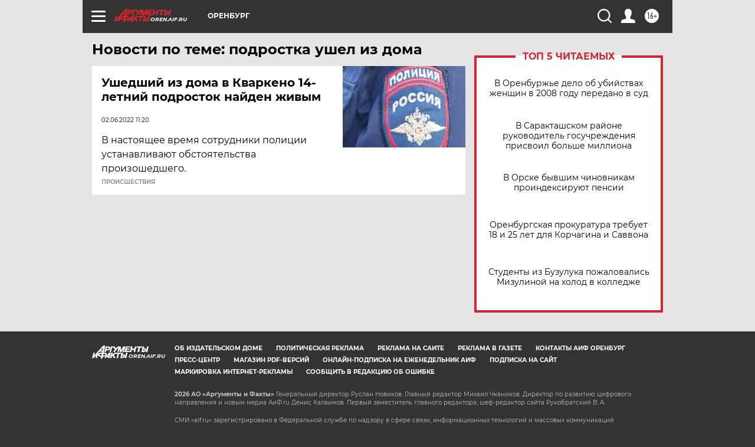

--- FILE ---
content_type: text/html
request_url: https://tns-counter.ru/nc01a**R%3Eundefined*aif_ru/ru/UTF-8/tmsec=aif_ru/3471058***
body_size: -72
content:
A3BF670C697ACDFEX1769655806:A3BF670C697ACDFEX1769655806